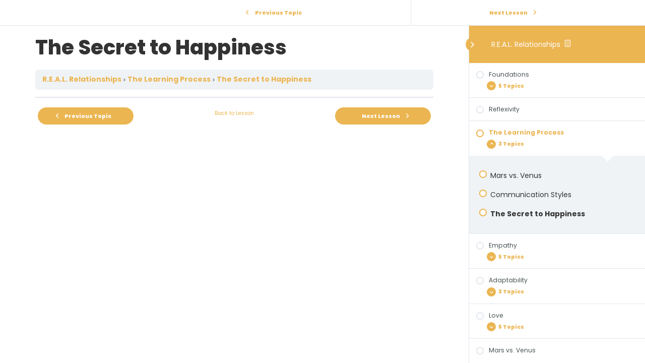

--- FILE ---
content_type: text/css; charset=UTF-8
request_url: https://parentguidance.academy/wp-content/uploads/elementor/css/post-24888.css?ver=1722452555
body_size: 163
content:
.elementor-kit-24888{--e-global-color-primary:#EBB551;--e-global-color-secondary:#54595F;--e-global-color-text:#7A7A7A;--e-global-color-accent:#A1BFB9;--e-global-color-9bc1b4e:#4054B2;--e-global-color-2e5275d3:#23A455;--e-global-color-3f219e59:#000;--e-global-color-ad2bfe5:#FFF;--e-global-color-ff56242:#EBB551;--e-global-color-1fb2fd4:#A1BFB9;--e-global-color-84b1dbd:#A1BFB9;--e-global-color-dc3db9f:#02010100;--e-global-color-00ef435:#F3F3F3;--e-global-color-72d569e:#F3F3F37A;--e-global-color-fd2d72c:#97A18F;--e-global-typography-primary-font-family:"Poppins";--e-global-typography-primary-font-size:40px;--e-global-typography-primary-font-weight:600;--e-global-typography-primary-text-decoration:none;--e-global-typography-secondary-font-family:"Poppins";--e-global-typography-secondary-font-size:24px;--e-global-typography-secondary-font-weight:600;--e-global-typography-secondary-text-decoration:none;--e-global-typography-text-font-family:"Poppins";--e-global-typography-text-font-size:14px;--e-global-typography-text-font-weight:400;--e-global-typography-text-text-decoration:none;--e-global-typography-text-line-height:24px;--e-global-typography-accent-font-family:"Poppins";--e-global-typography-accent-font-size:12px;--e-global-typography-accent-font-weight:500;font-family:var( --e-global-typography-text-font-family ), Sans-serif;font-size:var( --e-global-typography-text-font-size );font-weight:var( --e-global-typography-text-font-weight );text-decoration:var( --e-global-typography-text-text-decoration );line-height:var( --e-global-typography-text-line-height );}.elementor-kit-24888 a{font-family:var( --e-global-typography-text-font-family ), Sans-serif;font-size:var( --e-global-typography-text-font-size );font-weight:var( --e-global-typography-text-font-weight );text-decoration:var( --e-global-typography-text-text-decoration );line-height:var( --e-global-typography-text-line-height );}.elementor-kit-24888 a:hover{text-decoration:none;}.elementor-kit-24888 h1{font-family:"Poppins", Sans-serif;font-size:40px;font-weight:800;text-decoration:none;}.elementor-kit-24888 h2{font-family:"Poppins", Sans-serif;font-size:24px;font-weight:600;text-decoration:none;}.elementor-kit-24888 h3{font-family:"Poppins", Sans-serif;font-size:16px;font-weight:600;}.elementor-kit-24888 h4{font-family:"Poppins", Sans-serif;font-size:14px;font-weight:400;text-decoration:none;}.elementor-kit-24888 button,.elementor-kit-24888 input[type="button"],.elementor-kit-24888 input[type="submit"],.elementor-kit-24888 .elementor-button{font-family:"Poppins", Sans-serif;font-size:14px;font-weight:600;text-decoration:none;color:#FFFFFF;background-color:var( --e-global-color-primary );border-radius:31px 31px 31px 31px;padding:12px 30px 12px 30px;}.elementor-kit-24888 button:hover,.elementor-kit-24888 button:focus,.elementor-kit-24888 input[type="button"]:hover,.elementor-kit-24888 input[type="button"]:focus,.elementor-kit-24888 input[type="submit"]:hover,.elementor-kit-24888 input[type="submit"]:focus,.elementor-kit-24888 .elementor-button:hover,.elementor-kit-24888 .elementor-button:focus{color:#FFFFFF;background-color:#E0AD4F;}.elementor-section.elementor-section-boxed > .elementor-container{max-width:1300px;}.e-con{--container-max-width:1300px;}.elementor-widget:not(:last-child){margin-block-end:20px;}.elementor-element{--widgets-spacing:20px 20px;}{}h1.entry-title{display:var(--page-title-display);}.elementor-kit-24888 e-page-transition{background-color:#FFBC7D;}.site-header .site-branding{flex-direction:column;align-items:stretch;}.site-header{padding-inline-end:0px;padding-inline-start:0px;}.site-footer .site-branding{flex-direction:column;align-items:stretch;}@media(max-width:1024px){.elementor-kit-24888{font-size:var( --e-global-typography-text-font-size );line-height:var( --e-global-typography-text-line-height );}.elementor-kit-24888 a{font-size:var( --e-global-typography-text-font-size );line-height:var( --e-global-typography-text-line-height );}.elementor-section.elementor-section-boxed > .elementor-container{max-width:1024px;}.e-con{--container-max-width:1024px;}}@media(max-width:767px){.elementor-kit-24888{font-size:var( --e-global-typography-text-font-size );line-height:var( --e-global-typography-text-line-height );}.elementor-kit-24888 a{font-size:var( --e-global-typography-text-font-size );line-height:var( --e-global-typography-text-line-height );}.elementor-section.elementor-section-boxed > .elementor-container{max-width:767px;}.e-con{--container-max-width:767px;}}

--- FILE ---
content_type: text/css; charset=UTF-8
request_url: https://parentguidance.academy/wp-content/uploads/elementor/css/post-72430.css?ver=1722452557
body_size: 628
content:
.elementor-72430 .elementor-element.elementor-element-3b2c4dc > .elementor-container{max-width:1200px;min-height:165px;}.elementor-72430 .elementor-element.elementor-element-3b2c4dc:not(.elementor-motion-effects-element-type-background), .elementor-72430 .elementor-element.elementor-element-3b2c4dc > .elementor-motion-effects-container > .elementor-motion-effects-layer{background-color:var( --e-global-color-84b1dbd );}.elementor-72430 .elementor-element.elementor-element-3b2c4dc{transition:background 0.3s, border 0.3s, border-radius 0.3s, box-shadow 0.3s;margin-top:0%;margin-bottom:0%;padding:50px 0px 0px 0px;}.elementor-72430 .elementor-element.elementor-element-3b2c4dc > .elementor-background-overlay{transition:background 0.3s, border-radius 0.3s, opacity 0.3s;}.elementor-72430 .elementor-element.elementor-element-497e314 > .elementor-element-populated{padding:0px 0px 0px 0px;}.elementor-72430 .elementor-element.elementor-element-f25fe8e{--display:flex;--flex-direction:row;--container-widget-width:initial;--container-widget-height:100%;--container-widget-flex-grow:1;--container-widget-align-self:stretch;--flex-wrap-mobile:wrap;--gap:60px 60px;--background-transition:0.3s;--padding-top:0px;--padding-bottom:0px;--padding-left:0px;--padding-right:0px;}.elementor-72430 .elementor-element.elementor-element-74b557b{--display:flex;--background-transition:0.3s;--padding-top:0px;--padding-bottom:0px;--padding-left:0px;--padding-right:0px;}.elementor-72430 .elementor-element.elementor-element-8d09d0a{text-align:left;}.elementor-72430 .elementor-element.elementor-element-8d09d0a img{width:205px;}.elementor-72430 .elementor-element.elementor-element-6777dc9{--display:flex;--background-transition:0.3s;--padding-top:0px;--padding-bottom:0px;--padding-left:0px;--padding-right:0px;}.elementor-72430 .elementor-element.elementor-element-6e1d1d1 .elementor-heading-title{color:var( --e-global-color-ad2bfe5 );font-family:"Poppins", Sans-serif;font-size:15px;font-weight:800;}.elementor-72430 .elementor-element.elementor-element-f85e018 .elementor-icon-list-items:not(.elementor-inline-items) .elementor-icon-list-item:not(:last-child){padding-bottom:calc(18px/2);}.elementor-72430 .elementor-element.elementor-element-f85e018 .elementor-icon-list-items:not(.elementor-inline-items) .elementor-icon-list-item:not(:first-child){margin-top:calc(18px/2);}.elementor-72430 .elementor-element.elementor-element-f85e018 .elementor-icon-list-items.elementor-inline-items .elementor-icon-list-item{margin-right:calc(18px/2);margin-left:calc(18px/2);}.elementor-72430 .elementor-element.elementor-element-f85e018 .elementor-icon-list-items.elementor-inline-items{margin-right:calc(-18px/2);margin-left:calc(-18px/2);}body.rtl .elementor-72430 .elementor-element.elementor-element-f85e018 .elementor-icon-list-items.elementor-inline-items .elementor-icon-list-item:after{left:calc(-18px/2);}body:not(.rtl) .elementor-72430 .elementor-element.elementor-element-f85e018 .elementor-icon-list-items.elementor-inline-items .elementor-icon-list-item:after{right:calc(-18px/2);}.elementor-72430 .elementor-element.elementor-element-f85e018 .elementor-icon-list-icon i{transition:color 0.3s;}.elementor-72430 .elementor-element.elementor-element-f85e018 .elementor-icon-list-icon svg{transition:fill 0.3s;}.elementor-72430 .elementor-element.elementor-element-f85e018{--e-icon-list-icon-size:14px;--icon-vertical-offset:0px;}.elementor-72430 .elementor-element.elementor-element-f85e018 .elementor-icon-list-text{color:var( --e-global-color-ad2bfe5 );transition:color 0.3s;}.elementor-72430 .elementor-element.elementor-element-68379e9{--display:flex;--background-transition:0.3s;--padding-top:0px;--padding-bottom:0px;--padding-left:0px;--padding-right:0px;}.elementor-72430 .elementor-element.elementor-element-c9dea17 .elementor-heading-title{color:var( --e-global-color-ad2bfe5 );font-family:"Poppins", Sans-serif;font-size:15px;font-weight:800;}.elementor-72430 .elementor-element.elementor-element-fcc8d43 .elementor-icon-list-items:not(.elementor-inline-items) .elementor-icon-list-item:not(:last-child){padding-bottom:calc(18px/2);}.elementor-72430 .elementor-element.elementor-element-fcc8d43 .elementor-icon-list-items:not(.elementor-inline-items) .elementor-icon-list-item:not(:first-child){margin-top:calc(18px/2);}.elementor-72430 .elementor-element.elementor-element-fcc8d43 .elementor-icon-list-items.elementor-inline-items .elementor-icon-list-item{margin-right:calc(18px/2);margin-left:calc(18px/2);}.elementor-72430 .elementor-element.elementor-element-fcc8d43 .elementor-icon-list-items.elementor-inline-items{margin-right:calc(-18px/2);margin-left:calc(-18px/2);}body.rtl .elementor-72430 .elementor-element.elementor-element-fcc8d43 .elementor-icon-list-items.elementor-inline-items .elementor-icon-list-item:after{left:calc(-18px/2);}body:not(.rtl) .elementor-72430 .elementor-element.elementor-element-fcc8d43 .elementor-icon-list-items.elementor-inline-items .elementor-icon-list-item:after{right:calc(-18px/2);}.elementor-72430 .elementor-element.elementor-element-fcc8d43 .elementor-icon-list-icon i{color:var( --e-global-color-dc3db9f );transition:color 0.3s;}.elementor-72430 .elementor-element.elementor-element-fcc8d43 .elementor-icon-list-icon svg{fill:var( --e-global-color-dc3db9f );transition:fill 0.3s;}.elementor-72430 .elementor-element.elementor-element-fcc8d43 .elementor-icon-list-item:hover .elementor-icon-list-icon i{color:var( --e-global-color-dc3db9f );}.elementor-72430 .elementor-element.elementor-element-fcc8d43 .elementor-icon-list-item:hover .elementor-icon-list-icon svg{fill:var( --e-global-color-dc3db9f );}.elementor-72430 .elementor-element.elementor-element-fcc8d43{--e-icon-list-icon-size:0px;--icon-vertical-offset:0px;}.elementor-72430 .elementor-element.elementor-element-fcc8d43 .elementor-icon-list-text{color:var( --e-global-color-ad2bfe5 );transition:color 0.3s;}.elementor-72430 .elementor-element.elementor-element-48fb3be{--display:flex;--background-transition:0.3s;--padding-top:50px;--padding-bottom:24px;--padding-left:0px;--padding-right:0px;}.elementor-72430 .elementor-element.elementor-element-48fb3be:not(.elementor-motion-effects-element-type-background), .elementor-72430 .elementor-element.elementor-element-48fb3be > .elementor-motion-effects-container > .elementor-motion-effects-layer{background-color:var( --e-global-color-accent );}.elementor-72430 .elementor-element.elementor-element-48fb3be, .elementor-72430 .elementor-element.elementor-element-48fb3be::before{--border-transition:0.3s;}.elementor-72430 .elementor-element.elementor-element-ab52e0e{--divider-border-style:solid;--divider-color:var( --e-global-color-ad2bfe5 );--divider-border-width:1px;}.elementor-72430 .elementor-element.elementor-element-ab52e0e .elementor-divider-separator{width:100%;}.elementor-72430 .elementor-element.elementor-element-ab52e0e .elementor-divider{padding-block-start:2px;padding-block-end:2px;}.elementor-72430 .elementor-element.elementor-element-37d8720{--display:flex;--flex-direction:row;--container-widget-width:initial;--container-widget-height:100%;--container-widget-flex-grow:1;--container-widget-align-self:stretch;--flex-wrap-mobile:wrap;--background-transition:0.3s;--padding-top:0px;--padding-bottom:0px;--padding-left:0px;--padding-right:0px;}.elementor-72430 .elementor-element.elementor-element-35a5161{--display:flex;--background-transition:0.3s;--padding-top:0px;--padding-bottom:0px;--padding-left:0px;--padding-right:0px;}.elementor-72430 .elementor-element.elementor-element-1e70388{text-align:left;}.elementor-72430 .elementor-element.elementor-element-1e70388 img{width:97px;}.elementor-72430 .elementor-element.elementor-element-f2c3bdd{--display:flex;--background-transition:0.3s;}.elementor-72430 .elementor-element.elementor-element-ff887d6{text-align:right;}.elementor-72430 .elementor-element.elementor-element-ff887d6 .elementor-heading-title{color:var( --e-global-color-ad2bfe5 );font-family:var( --e-global-typography-text-font-family ), Sans-serif;font-size:var( --e-global-typography-text-font-size );font-weight:var( --e-global-typography-text-font-weight );text-decoration:var( --e-global-typography-text-text-decoration );line-height:var( --e-global-typography-text-line-height );}@media(min-width:768px){.elementor-72430 .elementor-element.elementor-element-48fb3be{--content-width:1204px;}}@media(max-width:1024px){.elementor-72430 .elementor-element.elementor-element-3b2c4dc{margin-top:5%;margin-bottom:5%;padding:0% 5% 0% 5%;}.elementor-72430 .elementor-element.elementor-element-8d09d0a{text-align:center;}.elementor-72430 .elementor-element.elementor-element-8d09d0a img{width:22%;}.elementor-72430 .elementor-element.elementor-element-ff887d6 .elementor-heading-title{font-size:var( --e-global-typography-text-font-size );line-height:var( --e-global-typography-text-line-height );}}@media(max-width:767px){.elementor-72430 .elementor-element.elementor-element-3b2c4dc{margin-top:0%;margin-bottom:0%;padding:60px 20px 50px 20px;}.elementor-72430 .elementor-element.elementor-element-8d09d0a{text-align:center;}.elementor-72430 .elementor-element.elementor-element-8d09d0a img{width:72%;}.elementor-72430 .elementor-element.elementor-element-6e1d1d1{text-align:center;}.elementor-72430 .elementor-element.elementor-element-f85e018 .elementor-icon-list-items:not(.elementor-inline-items) .elementor-icon-list-item:not(:last-child){padding-bottom:calc(18px/2);}.elementor-72430 .elementor-element.elementor-element-f85e018 .elementor-icon-list-items:not(.elementor-inline-items) .elementor-icon-list-item:not(:first-child){margin-top:calc(18px/2);}.elementor-72430 .elementor-element.elementor-element-f85e018 .elementor-icon-list-items.elementor-inline-items .elementor-icon-list-item{margin-right:calc(18px/2);margin-left:calc(18px/2);}.elementor-72430 .elementor-element.elementor-element-f85e018 .elementor-icon-list-items.elementor-inline-items{margin-right:calc(-18px/2);margin-left:calc(-18px/2);}body.rtl .elementor-72430 .elementor-element.elementor-element-f85e018 .elementor-icon-list-items.elementor-inline-items .elementor-icon-list-item:after{left:calc(-18px/2);}body:not(.rtl) .elementor-72430 .elementor-element.elementor-element-f85e018 .elementor-icon-list-items.elementor-inline-items .elementor-icon-list-item:after{right:calc(-18px/2);}.elementor-72430 .elementor-element.elementor-element-c9dea17{text-align:center;}.elementor-72430 .elementor-element.elementor-element-fcc8d43 .elementor-icon-list-items:not(.elementor-inline-items) .elementor-icon-list-item:not(:last-child){padding-bottom:calc(18px/2);}.elementor-72430 .elementor-element.elementor-element-fcc8d43 .elementor-icon-list-items:not(.elementor-inline-items) .elementor-icon-list-item:not(:first-child){margin-top:calc(18px/2);}.elementor-72430 .elementor-element.elementor-element-fcc8d43 .elementor-icon-list-items.elementor-inline-items .elementor-icon-list-item{margin-right:calc(18px/2);margin-left:calc(18px/2);}.elementor-72430 .elementor-element.elementor-element-fcc8d43 .elementor-icon-list-items.elementor-inline-items{margin-right:calc(-18px/2);margin-left:calc(-18px/2);}body.rtl .elementor-72430 .elementor-element.elementor-element-fcc8d43 .elementor-icon-list-items.elementor-inline-items .elementor-icon-list-item:after{left:calc(-18px/2);}body:not(.rtl) .elementor-72430 .elementor-element.elementor-element-fcc8d43 .elementor-icon-list-items.elementor-inline-items .elementor-icon-list-item:after{right:calc(-18px/2);}.elementor-72430 .elementor-element.elementor-element-48fb3be{--padding-top:0px;--padding-bottom:050px;--padding-left:0px;--padding-right:0px;}.elementor-72430 .elementor-element.elementor-element-1e70388{text-align:center;}.elementor-72430 .elementor-element.elementor-element-ff887d6{text-align:center;}.elementor-72430 .elementor-element.elementor-element-ff887d6 .elementor-heading-title{font-size:var( --e-global-typography-text-font-size );line-height:var( --e-global-typography-text-line-height );}}

--- FILE ---
content_type: text/css; charset=UTF-8
request_url: https://parentguidance.academy/wp-content/uploads/elementor/css/post-72086.css?ver=1683667924
body_size: 10
content:
.elementor-72086 .elementor-element.elementor-element-461daf7{--display:flex;--background-transition:0.3s;--border-radius:20px 20px 20px 20px;box-shadow:0px 0px 10px 0px rgba(0, 0, 0, 0.19);--margin-top:0px;--margin-bottom:0px;--margin-left:0px;--margin-right:0px;--padding-top:0px;--padding-bottom:0px;--padding-left:0px;--padding-right:0px;}.elementor-72086 .elementor-element.elementor-element-461daf7:not(.elementor-motion-effects-element-type-background), .elementor-72086 .elementor-element.elementor-element-461daf7 > .elementor-motion-effects-container > .elementor-motion-effects-layer{background-color:var( --e-global-color-ad2bfe5 );}.elementor-72086 .elementor-element.elementor-element-461daf7, .elementor-72086 .elementor-element.elementor-element-461daf7::before{--border-transition:0.3s;}.elementor-72086 .elementor-element.elementor-element-5c47ff6{--display:flex;--min-height:280px;--background-transition:0.3s;--padding-top:30px;--padding-bottom:40px;--padding-left:30px;--padding-right:30px;}.elementor-72086 .elementor-element.elementor-element-18a0c77{text-align:left;}.elementor-72086 .elementor-element.elementor-element-18a0c77 img{width:30px;}.elementor-72086 .elementor-element.elementor-element-5b0ab0e .elementor-heading-title{font-size:16px;font-weight:400;line-height:22px;}.elementor-72086 .elementor-element.elementor-element-60698b3{--display:flex;--background-transition:0.3s;--border-radius:0px 0px 20px 20px;--padding-top:0px;--padding-bottom:030px;--padding-left:20px;--padding-right:20px;}.elementor-72086 .elementor-element.elementor-element-60698b3:not(.elementor-motion-effects-element-type-background), .elementor-72086 .elementor-element.elementor-element-60698b3 > .elementor-motion-effects-container > .elementor-motion-effects-layer{background-color:var( --e-global-color-00ef435 );}.elementor-72086 .elementor-element.elementor-element-60698b3, .elementor-72086 .elementor-element.elementor-element-60698b3::before{--border-transition:0.3s;}.elementor-72086 .elementor-element.elementor-element-8fc737c > .elementor-widget-container{margin:-26px 0px 0px 0px;}.elementor-72086 .elementor-element.elementor-element-fed1174{text-align:center;}.elementor-72086 .elementor-element.elementor-element-fed1174 .elementor-heading-title{color:var( --e-global-color-text );font-family:"Poppins", Sans-serif;font-size:14px;font-weight:400;}.elementor-72086 .elementor-element.elementor-element-fed1174 > .elementor-widget-container{margin:5px 0px 0px 0px;}.elementor-72086 .elementor-element.elementor-element-ff86ef7{text-align:center;}.elementor-72086 .elementor-element.elementor-element-ff86ef7 .elementor-heading-title{color:var( --e-global-color-text );font-family:"Poppins", Sans-serif;font-size:14px;font-weight:400;}.elementor-72086 .elementor-element.elementor-element-ff86ef7 > .elementor-widget-container{margin:-10px 0px 0px 0px;}@media(min-width:768px){.elementor-72086 .elementor-element.elementor-element-5c47ff6{--width:100%;}}

--- FILE ---
content_type: text/css; charset=UTF-8
request_url: https://parentguidance.academy/wp-content/uploads/elementor/css/post-72331.css?ver=1683668021
body_size: 224
content:
.elementor-72331 .elementor-element.elementor-element-1004c1c{--display:flex;--min-height:500px;--flex-direction:row;--container-widget-width:initial;--container-widget-height:100%;--container-widget-flex-grow:1;--container-widget-align-self:stretch;--flex-wrap-mobile:wrap;--gap:0px 0px;--background-transition:0.3s;--overlay-opacity:0.56;--border-radius:20px 20px 20px 20px;--padding-top:0px;--padding-bottom:0px;--padding-left:0px;--padding-right:0px;}.elementor-72331 .elementor-element.elementor-element-1004c1c:not(.elementor-motion-effects-element-type-background), .elementor-72331 .elementor-element.elementor-element-1004c1c > .elementor-motion-effects-container > .elementor-motion-effects-layer{background-position:0px -168px;background-repeat:no-repeat;background-size:cover;}.elementor-72331 .elementor-element.elementor-element-1004c1c::before, .elementor-72331 .elementor-element.elementor-element-1004c1c > .elementor-background-video-container::before, .elementor-72331 .elementor-element.elementor-element-1004c1c > .e-con-inner > .elementor-background-video-container::before, .elementor-72331 .elementor-element.elementor-element-1004c1c > .elementor-background-slideshow::before, .elementor-72331 .elementor-element.elementor-element-1004c1c > .e-con-inner > .elementor-background-slideshow::before, .elementor-72331 .elementor-element.elementor-element-1004c1c > .elementor-motion-effects-container > .elementor-motion-effects-layer::before{--background-overlay:'';background-color:transparent;background-image:linear-gradient(180deg, #00000000 0%, #000000 100%);}.elementor-72331 .elementor-element.elementor-element-1004c1c, .elementor-72331 .elementor-element.elementor-element-1004c1c::before{--border-transition:0.3s;}.elementor-72331 .elementor-element.elementor-element-e7f016c{--display:flex;--flex-direction:column;--container-widget-width:100%;--container-widget-height:initial;--container-widget-flex-grow:0;--container-widget-align-self:initial;--flex-wrap-mobile:wrap;--justify-content:flex-end;--background-transition:0.3s;--border-radius:20px 0px 0px 20px;--padding-top:50px;--padding-bottom:70px;--padding-left:50px;--padding-right:50px;}.elementor-72331 .elementor-element.elementor-element-e7f016c, .elementor-72331 .elementor-element.elementor-element-e7f016c::before{--border-transition:0.3s;}.elementor-72331 .elementor-element.elementor-element-e7f016c.e-con{--align-self:stretch;--flex-grow:0;--flex-shrink:0;}.elementor-72331 .elementor-element.elementor-element-9ea00cc .elementor-heading-title{color:var( --e-global-color-ad2bfe5 );font-family:"Poppins", Sans-serif;font-size:14px;font-weight:800;letter-spacing:2.1px;}.elementor-72331 .elementor-element.elementor-element-de562c6 .elementor-heading-title{color:var( --e-global-color-ad2bfe5 );font-size:28px;line-height:33px;}.elementor-72331 .elementor-element.elementor-element-a3eee3f .elementor-repeater-item-d0a09d8 .elementor-icon-list-icon{width:30px;}.elementor-72331 .elementor-element.elementor-element-a3eee3f .elementor-icon-list-icon{width:14px;}.elementor-72331 .elementor-element.elementor-element-a3eee3f .elementor-icon-list-icon i{font-size:14px;}.elementor-72331 .elementor-element.elementor-element-a3eee3f .elementor-icon-list-icon svg{--e-icon-list-icon-size:14px;}body:not(.rtl) .elementor-72331 .elementor-element.elementor-element-a3eee3f .elementor-icon-list-text{padding-left:12px;}body.rtl .elementor-72331 .elementor-element.elementor-element-a3eee3f .elementor-icon-list-text{padding-right:12px;}.elementor-72331 .elementor-element.elementor-element-a3eee3f .elementor-icon-list-text, .elementor-72331 .elementor-element.elementor-element-a3eee3f .elementor-icon-list-text a{color:var( --e-global-color-ad2bfe5 );}@media(min-width:768px){.elementor-72331 .elementor-element.elementor-element-e7f016c{--width:63.895%;}}@media(max-width:1024px){.elementor-72331 .elementor-element.elementor-element-1004c1c:not(.elementor-motion-effects-element-type-background), .elementor-72331 .elementor-element.elementor-element-1004c1c > .elementor-motion-effects-container > .elementor-motion-effects-layer{background-position:0px 0px;}}@media(max-width:767px){.elementor-72331 .elementor-element.elementor-element-1004c1c{--width:100%;}.elementor-72331 .elementor-element.elementor-element-1004c1c:not(.elementor-motion-effects-element-type-background), .elementor-72331 .elementor-element.elementor-element-1004c1c > .elementor-motion-effects-container > .elementor-motion-effects-layer{background-position:center center;background-repeat:no-repeat;}.elementor-72331 .elementor-element.elementor-element-e7f016c{--width:100%;--padding-top:40px;--padding-bottom:50px;--padding-left:30px;--padding-right:30px;}}